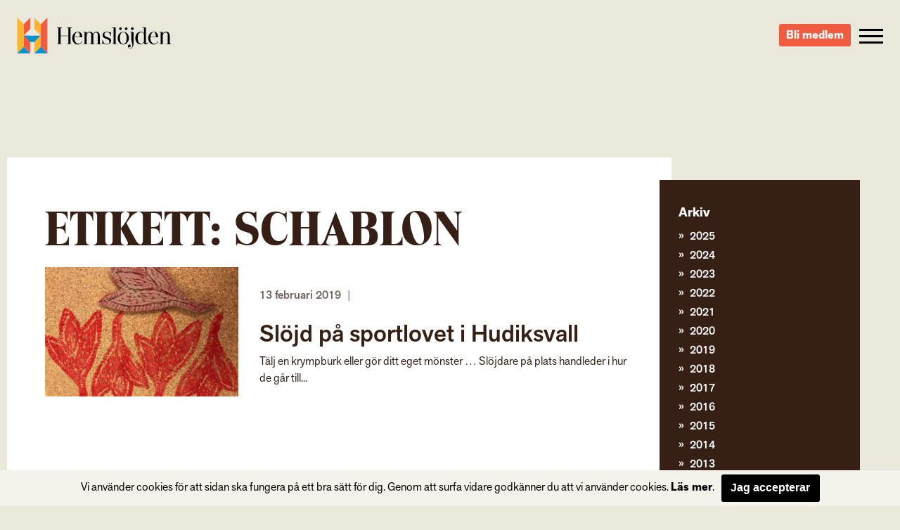

--- FILE ---
content_type: text/html; charset=UTF-8
request_url: https://hemslojden.org/tag/schablon/
body_size: 9703
content:
<!--


				`-/+syyhhhyso+:.                 
             -+hmMMMMMMMMMMMMMMMMMds/`            
          -sNMMMMMMMMMMMMMMMMMMMMMMMMMd+`         
        +mMMMMMMMMMMMMMMMMMMMMMMMMMMMMMMMy-       
      /mMMMMMMMMMMMMMMMMMMMMMMMMMMMMMMMMMMMh.     
    `hMMMMMMMMMMMMMMMMMMMMMMMMMMMMMMMMMMMMMMM+    
   -NMMMMMMMMMMMMMMMMMMMMMMMMMMMMMMMMMMMMMMMMMh`  
  -NMMMMMMMMMMMMMMMMMMMMMMMMMMMMMMMMMMMMMMMMMMMh  
 `mMMMMMN:...-mMMMMMMMMMMms/.`   `-/yNMMMMMMMMMMs 
 sMMMMMMMd`   .NMMMMMMMd:             /NMMMMMMMMM-
`MMMMMMMMMh    :MMMMMMs    .ohmmmh+    `mMMMMMMMMy
:MMMMMMMMMMs    +MMMMs    /MMMMMMMMdoooohMMMMMMMMN
/MMMMMMMMMMM+    sMMh     mMMMMMMMMMMMMMMMMMMMMMMM
/MMMMMMMMMMMM/    hm`     dMMMMMNo-.....oMMMMMMMMN
.MMMMMMMMMMMMM-   `.      `hMMMMMMh`    +MMMMMMMMh
 hMMMMMMMMMMMMN.      `.    `/oo+/`     +MMMMMMMM/
 -MMMMMMMMMMMMMm`     hMs-          :ds`+MMMMMMMd 
  +MMMMMMMMMMMMMdoooohMMMMNyo+///oyNMMMNhMMMMMMN. 
   +MMMMMMMMMMMMMMMMMMMMMMMMMMMMMMMMMMMMMMMMMMN.  
    :NMMMMMMMMMMMMMMMMMMMMMMMMMMMMMMMMMMMMMMMd`   
     `yMMMMMMMMMMMMMMMMMMMMMMMMMMMMMMMMMMMMN+     
       -hMMMMMMMMMMMMMMMMMMMMMMMMMMMMMMMMNo`      
         .smMMMMMMMMMMMMMMMMMMMMMMMMMMMd/`        
            -odMMMMMMMMMMMMMMMMMMMMNy+`           
                -/oydmNMMMMNNmhyo:.               



      Handcrafted with Love, Coffee & The_Loop();
             
             { www.vektorgrafik.se }




--><!doctype html><html class="no-js" lang="sv-SE"><head><meta charset="utf-8"><meta http-equiv="X-UA-Compatible" content="IE=edge"><meta name="viewport" content="width=device-width, initial-scale=1.0"><meta class="foundation-mq"><link rel="apple-touch-icon" sizes="180x180" href="https://hemslojden.org/wp-content/themes/Hemslojden/assets/images/favicon/apple-touch-icon.png"><link rel="icon" type="image/png" href="https://hemslojden.org/wp-content/themes/Hemslojden/assets/images/favicon/favicon-32x32.png" sizes="32x32"><link rel="icon" type="image/png" href="https://hemslojden.org/wp-content/themes/Hemslojden/assets/images/favicon/favicon-16x16.png" sizes="16x16"><link rel="manifest" href="https://hemslojden.org/wp-content/themes/Hemslojden/assets/images/favicon/manifest.json"><link rel="mask-icon" href="https://hemslojden.org/wp-content/themes/Hemslojden/assets/images/favicon/safari-pinned-tab.svg" color="#22dd99"><link rel="shortcut icon" href="https://hemslojden.org/wp-content/themes/Hemslojden/assets/images/favicon/favicon.ico"><meta name="msapplication-config" content="https://hemslojden.org/wp-content/themes/Hemslojden/assets/images/favicon/browserconfig.xml"><meta name="theme-color" content="#22dd99"><link rel="pingback" href="https://hemslojden.org/xmlrpc.php"><script src="//use.typekit.net/whn0lnt.js"></script><script>try{Typekit.load({ async: true });}catch(e){}</script><meta name='robots' content='index, follow, max-image-preview:large, max-snippet:-1, max-video-preview:-1'/><title>schablon-arkiv - Hemslöjden – slöjd och hantverk för alla</title><link rel="canonical" href="https://hemslojden.org/tag/schablon/"/><meta property="og:locale" content="sv_SE"/><meta property="og:type" content="article"/><meta property="og:title" content="schablon-arkiv - Hemslöjden – slöjd och hantverk för alla"/><meta property="og:url" content="https://hemslojden.org/tag/schablon/"/><meta property="og:site_name" content="Hemslöjden – slöjd och hantverk för alla"/><meta name="twitter:card" content="summary_large_image"/><script type="application/ld+json" class="yoast-schema-graph">{"@context":"https://schema.org","@graph":[{"@type":"CollectionPage","@id":"https://hemslojden.org/tag/schablon/","url":"https://hemslojden.org/tag/schablon/","name":"schablon-arkiv - Hemslöjden – slöjd och hantverk för alla","isPartOf":{"@id":"https://hemslojden.org/#website"},"primaryImageOfPage":{"@id":"https://hemslojden.org/tag/schablon/#primaryimage"},"image":{"@id":"https://hemslojden.org/tag/schablon/#primaryimage"},"thumbnailUrl":"https://hemslojden.org/wp-content/uploads/2018/10/elenas-bild.jpg","breadcrumb":{"@id":"https://hemslojden.org/tag/schablon/#breadcrumb"},"inLanguage":"sv-SE"},{"@type":"ImageObject","inLanguage":"sv-SE","@id":"https://hemslojden.org/tag/schablon/#primaryimage","url":"https://hemslojden.org/wp-content/uploads/2018/10/elenas-bild.jpg","contentUrl":"https://hemslojden.org/wp-content/uploads/2018/10/elenas-bild.jpg","width":2048,"height":1536,"caption":"Stämpel och tryck på kork"},{"@type":"BreadcrumbList","@id":"https://hemslojden.org/tag/schablon/#breadcrumb","itemListElement":[{"@type":"ListItem","position":1,"name":"Hem","item":"https://hemslojden.org/"},{"@type":"ListItem","position":2,"name":"schablon"}]},{"@type":"WebSite","@id":"https://hemslojden.org/#website","url":"https://hemslojden.org/","name":"Hemslöjden – slöjd och hantverk för alla","description":"Hemslöjden är en ideell organisation med föreningar runt om i landet. Med kunskaper om det handgjorda bidrar vi alla till ett mer hållbart samhälle.","publisher":{"@id":"https://hemslojden.org/#organization"},"potentialAction":[{"@type":"SearchAction","target":{"@type":"EntryPoint","urlTemplate":"https://hemslojden.org/?s={search_term_string}"},"query-input":{"@type":"PropertyValueSpecification","valueRequired":true,"valueName":"search_term_string"}}],"inLanguage":"sv-SE"},{"@type":"Organization","@id":"https://hemslojden.org/#organization","name":"Hemslöjden","url":"https://hemslojden.org/","logo":{"@type":"ImageObject","inLanguage":"sv-SE","@id":"https://hemslojden.org/#/schema/logo/image/","url":"https://hemslojden.org/wp-content/uploads/2017/10/hemslojden_logotyp_liggande_positiv_farg_rgb_lowres.jpg","contentUrl":"https://hemslojden.org/wp-content/uploads/2017/10/hemslojden_logotyp_liggande_positiv_farg_rgb_lowres.jpg","width":904,"height":212,"caption":"Hemslöjden"},"image":{"@id":"https://hemslojden.org/#/schema/logo/image/"},"sameAs":["https://www.facebook.com/hemslojdens/","https://www.instagram.com/hemslojden/","https://www.youtube.com/channel/UCcIRDoutT5LvEf2HSI1HMZA"]}]}</script><link rel='dns-prefetch' href='//ajax.googleapis.com'/><link rel='dns-prefetch' href='//cdn.jsdelivr.net'/><link rel="alternate" type="application/rss+xml" title="Hemslöjden – slöjd och hantverk för alla &raquo; Webbflöde" href="https://hemslojden.org/feed/"/><link rel="alternate" type="application/rss+xml" title="Hemslöjden – slöjd och hantverk för alla &raquo; Kommentarsflöde" href="https://hemslojden.org/comments/feed/"/><link rel="alternate" type="application/rss+xml" title="Hemslöjden – slöjd och hantverk för alla &raquo; etikettflöde för schablon" href="https://hemslojden.org/tag/schablon/feed/"/><style id='wp-img-auto-sizes-contain-inline-css' type='text/css'>
img:is([sizes=auto i],[sizes^="auto," i]){contain-intrinsic-size:3000px 1500px}
/*# sourceURL=wp-img-auto-sizes-contain-inline-css */</style><style id='wp-block-library-inline-css' type='text/css'>
:root{--wp-block-synced-color:#7a00df;--wp-block-synced-color--rgb:122,0,223;--wp-bound-block-color:var(--wp-block-synced-color);--wp-editor-canvas-background:#ddd;--wp-admin-theme-color:#007cba;--wp-admin-theme-color--rgb:0,124,186;--wp-admin-theme-color-darker-10:#006ba1;--wp-admin-theme-color-darker-10--rgb:0,107,160.5;--wp-admin-theme-color-darker-20:#005a87;--wp-admin-theme-color-darker-20--rgb:0,90,135;--wp-admin-border-width-focus:2px}@media (min-resolution:192dpi){:root{--wp-admin-border-width-focus:1.5px}}.wp-element-button{cursor:pointer}:root .has-very-light-gray-background-color{background-color:#eee}:root .has-very-dark-gray-background-color{background-color:#313131}:root .has-very-light-gray-color{color:#eee}:root .has-very-dark-gray-color{color:#313131}:root .has-vivid-green-cyan-to-vivid-cyan-blue-gradient-background{background:linear-gradient(135deg,#00d084,#0693e3)}:root .has-purple-crush-gradient-background{background:linear-gradient(135deg,#34e2e4,#4721fb 50%,#ab1dfe)}:root .has-hazy-dawn-gradient-background{background:linear-gradient(135deg,#faaca8,#dad0ec)}:root .has-subdued-olive-gradient-background{background:linear-gradient(135deg,#fafae1,#67a671)}:root .has-atomic-cream-gradient-background{background:linear-gradient(135deg,#fdd79a,#004a59)}:root .has-nightshade-gradient-background{background:linear-gradient(135deg,#330968,#31cdcf)}:root .has-midnight-gradient-background{background:linear-gradient(135deg,#020381,#2874fc)}:root{--wp--preset--font-size--normal:16px;--wp--preset--font-size--huge:42px}.has-regular-font-size{font-size:1em}.has-larger-font-size{font-size:2.625em}.has-normal-font-size{font-size:var(--wp--preset--font-size--normal)}.has-huge-font-size{font-size:var(--wp--preset--font-size--huge)}.has-text-align-center{text-align:center}.has-text-align-left{text-align:left}.has-text-align-right{text-align:right}.has-fit-text{white-space:nowrap!important}#end-resizable-editor-section{display:none}.aligncenter{clear:both}.items-justified-left{justify-content:flex-start}.items-justified-center{justify-content:center}.items-justified-right{justify-content:flex-end}.items-justified-space-between{justify-content:space-between}.screen-reader-text{border:0;clip-path:inset(50%);height:1px;margin:-1px;overflow:hidden;padding:0;position:absolute;width:1px;word-wrap:normal!important}.screen-reader-text:focus{background-color:#ddd;clip-path:none;color:#444;display:block;font-size:1em;height:auto;left:5px;line-height:normal;padding:15px 23px 14px;text-decoration:none;top:5px;width:auto;z-index:100000}html :where(.has-border-color){border-style:solid}html :where([style*=border-top-color]){border-top-style:solid}html :where([style*=border-right-color]){border-right-style:solid}html :where([style*=border-bottom-color]){border-bottom-style:solid}html :where([style*=border-left-color]){border-left-style:solid}html :where([style*=border-width]){border-style:solid}html :where([style*=border-top-width]){border-top-style:solid}html :where([style*=border-right-width]){border-right-style:solid}html :where([style*=border-bottom-width]){border-bottom-style:solid}html :where([style*=border-left-width]){border-left-style:solid}html :where(img[class*=wp-image-]){height:auto;max-width:100%}:where(figure){margin:0 0 1em}html :where(.is-position-sticky){--wp-admin--admin-bar--position-offset:var(--wp-admin--admin-bar--height,0px)}@media screen and (max-width:600px){html :where(.is-position-sticky){--wp-admin--admin-bar--position-offset:0px}}
/*wp_block_styles_on_demand_placeholder:697e89974d98e*/
/*# sourceURL=wp-block-library-inline-css */</style><style id='classic-theme-styles-inline-css' type='text/css'>
/*! This file is auto-generated */
.wp-block-button__link{color:#fff;background-color:#32373c;border-radius:9999px;box-shadow:none;text-decoration:none;padding:calc(.667em + 2px) calc(1.333em + 2px);font-size:1.125em}.wp-block-file__button{background:#32373c;color:#fff;text-decoration:none}
/*# sourceURL=/wp-includes/css/classic-themes.min.css */</style><link data-minify="1" rel='stylesheet' id='site-css-css' href='https://hemslojden.org/wp-content/cache/min/1/wp-content/themes/Hemslojden/assets/css/style.min.css?ver=1767882204' type='text/css' media='all'/><link data-minify="1" rel='stylesheet' id='vendor-css-external-css' href='https://hemslojden.org/wp-content/cache/min/1/npm/select2@4.0.12/dist/css/select2.min.css?ver=1767882204' type='text/css' media='all'/><script type="text/javascript" src="//ajax.googleapis.com/ajax/libs/jquery/1.12.0/jquery.min.js?ver=6.9" id="jquery-js"></script><script type="text/javascript" src="https://cdn.jsdelivr.net/npm/select2@4.0.12/dist/js/select2.min.js?ver=6.9" id="vendor-js-external-js"></script><link rel="https://api.w.org/" href="https://hemslojden.org/wp-json/"/><link rel="alternate" title="JSON" type="application/json" href="https://hemslojden.org/wp-json/wp/v2/tags/2892"/><script>(function(w,d,s,l,i){w[l]=w[l]||[];w[l].push({'gtm.start':
		new Date().getTime(),event:'gtm.js'});var f=d.getElementsByTagName(s)[0],
		j=d.createElement(s),dl=l!='dataLayer'?'&l='+l:'';j.async=true;j.src=
		'https://www.googletagmanager.com/gtm.js?id='+i+dl;f.parentNode.insertBefore(j,f);
		})(window,document,'script','dataLayer','GTM-W6PGDHS');</script><meta name="generator" content="WP Rocket 3.20.2" data-wpr-features="wpr_minify_css wpr_desktop" /></head><body class="archive tag tag-schablon tag-2892 wp-theme-Hemslojden" data-ajax-url="https://hemslojden.org/wp-admin/admin-ajax.php"><noscript><iframe src="https://www.googletagmanager.com/ns.html?id=GTM-W6PGDHS" height="0" width="0" style="display:none;visibility:hidden"></iframe></noscript><div data-rocket-location-hash="2c049ce535ce5cf9b45c748f9a1bd889" class="access-links text-center"><a href="#main" tabindex="1" class="show-on-focus">Gå direkt till innehållet</a></div><section data-rocket-location-hash="e62ea695fc6a99568e3b2f089577978a" class="page-header"><div data-rocket-location-hash="df600fb2e0327da2623bc4ad23338589" class="page-header__content top-bar"><div data-rocket-location-hash="590900007d6275c3d0f74fa1bdae7de5" class="top-bar__item top-bar__item--left"><a href="https://hemslojden.org" class="page-header__logo">Hemslöjden – slöjd och hantverk för alla</a><div class="prefix-menu hide-for-large">Jag vill...</div></div><div data-rocket-location-hash="e29754a1f7a451b232315982e03d5be8" class="top-bar__item top-bar__item--right height-100"><div class="hide-for-medium height-100"><div class="search-button height-100"><div class="icon-search icon-search--mobile"></div></div><div class="search-container"><form id="#main-search" role="search" method="get" class="search-form" action="https://hemslojden.org/"><label><input type="search" class="search-field " placeholder="Vad letar du efter?" value="" name="s" title="Search for:"/></label><input type="submit" class="search-submit"/></form></div></div><a class="link-button link-button-a link-button-a-menu" href="https://hemslojden.membersite.se/Membership/BuyMembership" target="_blank">Bli medlem</a><button type="button" class="menu-toggle" data-toggle="off-canvas-nav"><span class="hamburger"><span class="hamburger__bar hamburger__bar--white"></span><span class="hamburger__bar hamburger__bar--white"></span><span class="hamburger__bar hamburger__bar--white"></span></span></button><div class="social-links-wrap"><a href="https://www.instagram.com/hemslojden/" class="instagram-link icon-instagram" target="_blank"></a><a href="https://sv-se.facebook.com/hemslojdens/" class="facebook-link icon-facebook" target="_blank"> </a><a href="https://www.youtube.com/channel/UCcIRDoutT5LvEf2HSI1HMZA/videos" class="youtube-link icon-youtube" target="_blank"></a></div><div class="show-for-large"><div><div class="language-container box-shadow "><div class="language-heading"><span class="icon-language"></span><a href="#">Info in other languages</a><span class="icon-arrow-down"></span></div><div class="language-dropdown"><ul id="language-menu" class="vertical menu  row"><li id="menu-item-33866"><a href="https://hemslojden.org/in-english/">In English</a></li></ul></div></div></div><div class="search-medium-up"><form id="#main-search" role="search" method="get" class="search-form" action="https://hemslojden.org/"><label><input type="search" class="search-field " placeholder="Vad letar du efter?" value="" name="s" title="Search for:"/></label><input type="submit" class="search-submit"/></form></div></div></div></div></section><div data-rocket-location-hash="ba3de4dd5375c5ab139629d19cfb9bb6" class="global-nav"><div data-rocket-location-hash="3f8aa427818162be159f03984f9eebc1" class="row show-for-medium-only space-large"><div data-rocket-location-hash="70d3bbaad3cec675d6188f0eaa59f3fe" class="column medium-6"><div class="language-container box-shadow "><div class="language-heading"><span class="icon-language"></span><a href="#">Info in other languages</a><span class="icon-arrow-down"></span></div><div class="language-dropdown"><ul id="language-menu" class="vertical menu  row"><li><a href="https://hemslojden.org/in-english/">In English</a></li></ul></div></div></div><div data-rocket-location-hash="ccb988e74052f5cd3fa318273d28fead" class="column medium-6"><div class="search-medium-up"><form id="#main-search" role="search" method="get" class="search-form" action="https://hemslojden.org/"><label><input type="search" class="search-field " placeholder="Vad letar du efter?" value="" name="s" title="Search for:"/></label><input type="submit" class="search-submit"/></form></div></div></div><div data-rocket-location-hash="a16031ece8200cbfb3c787ed565be6f2" class="row"><div data-rocket-location-hash="965cca2001d0dd651765d970bf6cf3af" class="prefix-menu show-for-large push-up">Jag vill...</div></div><ul id="menu-huvudmeny" class="vertical menu row"><li class="menu__item has-children level-0 small-12 medium-6 large-4 column"><a class="menu__link" href="https://hemslojden.org/gora-och-besoka/"><i class="ico-plus"></i>Göra och besöka</a><ul class="sub-menu"><li class="menu__item  level-1"><a class="menu__link" href="https://hemslojden.org/gora-och-besoka/slojdkalendern/">Slöjdkalendern</a></li><li class="menu__item  level-1"><a class="menu__link" href="https://hemslojden.org/gora-och-besoka/hemslojdsbutiker/">Hemslöjdsbutiker</a></li><li class="menu__item  level-1"><a class="menu__link" href="https://hemslojden.org/gora-och-besoka/1-kvm-lin-2/">1 kvm lin</a></li></ul></li><li class="menu__item has-children level-0 small-12 medium-6 large-4 column"><a class="menu__link" href="https://hemslojden.org/fa-kunskap/"><i class="ico-plus"></i>&#8230;få kunskap</a><ul class="sub-menu"><li class="menu__item  level-1"><a class="menu__link" href="https://hemslojden.org/fa-kunskap/gesall-mastare/">Gesäll- och mästarbrev</a></li><li class="menu__item  level-1"><a class="menu__link" href="https://hemslojden.org/fa-kunskap/stipendier/">Stipendier</a></li><li class="menu__item has-children level-1"><a class="menu__link" href="https://hemslojden.org/fa-kunskap/hemslojdenssamlingar/"><i class="ico-plus"></i>Hemslöjdens samlingar</a><ul class="sub-menu"><li class="menu__item  level-2"><a class="menu__link" href="https://hemslojden.org/fa-kunskap/hemslojdenssamlingar/zickermans-studiesamling/">Zickermans studiesamling</a></li></ul></li><li class="menu__item  level-1"><a class="menu__link" href="https://hemslojden.org/fa-kunskap/skogens-material/">Skogens material</a></li><li class="menu__item  level-1"><a class="menu__link" href="https://hemslojden.org/fa-kunskap/om-ull/">Om ull</a></li><li class="menu__item  level-1"><a class="menu__link" href="https://hemslojden.org/fa-kunskap/korgar/">Korgar</a></li><li class="menu__item  level-1"><a class="menu__link" href="https://hemslojden.org/fa-kunskap/1-kvm-lin-2/linets-historia/">Om lin</a></li><li class="menu__item has-children level-1"><a class="menu__link" href="https://hemslojden.org/om-hemslojden/"><i class="ico-plus"></i>Om Hemslöjden</a><ul class="sub-menu"><li class="menu__item  level-2"><a class="menu__link" href="https://hemslojden.org/om-hemslojden/organisation/">Organisation</a></li><li class="menu__item  level-2"><a class="menu__link" href="https://hemslojden.org/om-hemslojden/hemslojdens-styrelse/">Riksförbundets styrelse</a></li><li class="menu__item  level-2"><a class="menu__link" href="https://hemslojden.org/om-hemslojden/historia/">Hemslöjden – från starten till idag</a></li><li class="menu__item  level-2"><a class="menu__link" href="https://hemslojden.org/om-hemslojden/hemslojdens-personuppgiftspolicy/">Hemslöjdens personuppgiftspolicy</a></li><li class="menu__item  level-2"><a class="menu__link" href="https://hemslojden.org/fa-kunskap/tidningen-hemslojd/">Tidningen Hemslöjd</a></li><li class="menu__item  level-2"><a class="menu__link" href="https://hemslojden.org/fa-kunskap/hemslojdens-forlag/">Hemslöjdens förlag</a></li></ul></li></ul></li><li class="menu__item has-children level-0 small-12 medium-6 large-4 column"><a class="menu__link" href="https://hemslojden.org/engagera-mig/"><i class="ico-plus"></i>&#8230;engagera mig</a><ul class="sub-menu"><li class="menu__item  level-1"><a class="menu__link" href="https://hemslojden.org/engagera-mig/bli-medlem/">Bli medlem</a></li><li class="menu__item  level-1"><a class="menu__link" href="https://hemslojden.org/engagera-mig/medlemsforeningar/">Medlemsföreningar</a></li><li class="menu__item has-children level-1"><a class="menu__link" href="https://hemslojden.org/for-medlemsforeningarna/"><i class="ico-plus"></i>För medlemsföreningarna</a><ul class="sub-menu"><li class="menu__item  level-2"><a class="menu__link" href="https://hemslojden.org/for-medlemsforeningarna/forbundsstamma/">Förbundsstämma</a></li><li class="menu__item  level-2"><a class="menu__link" href="https://hemslojden.org/for-medlemsforeningarna/foreningsmoten/">Föreningsmöten</a></li><li class="menu__item  level-2"><a class="menu__link" href="https://hemslojden.org/for-medlemsforeningarna/verktygsladan/hemslojdens-kurser-2/">Arrangörsinfo om: Hemslöjdens kurser</a></li><li class="menu__item has-children level-2"><a class="menu__link" href="https://hemslojden.org/for-medlemsforeningarna/verktygsladan/"><i class="ico-plus"></i>Verktygslådan</a><ul class="sub-menu"><li class="menu__item  level-3"><a class="menu__link" href="https://hemslojden.org/for-medlemsforeningarna/verktygsladan/styrochverksamhetsdokument/">Styr- och verksamhetsdokument</a></li><li class="menu__item  level-3"><a class="menu__link" href="https://hemslojden.org/for-medlemsforeningarna/verktygsladan/foreningskunskap/">Föreningskunskap</a></li><li class="menu__item  level-3"><a class="menu__link" href="https://hemslojden.org/for-medlemsforeningarna/verktygsladan/hemslojdens-varumarkesplattform-3/">Varumärkesplattform</a></li><li class="menu__item  level-3"><a class="menu__link" href="https://hemslojden.org/for-medlemsforeningarna/verktygsladan/visuellidentitet/">Visuell identitet</a></li><li class="menu__item  level-3"><a class="menu__link" href="https://hemslojden.org/for-medlemsforeningarna/verktygsladan/mfmaterial/">Gemensamt material</a></li><li class="menu__item  level-3"><a class="menu__link" href="https://hemslojden.org/for-medlemsforeningarna/verktygsladan/manualwebben/">Manual för webben</a></li><li class="menu__item  level-3"><a class="menu__link" href="https://hemslojden.org/for-medlemsforeningarna/verktygsladan/manualer-for-hemslojdens-samlingar/">Manual för Hemslöjdens samlingar</a></li><li class="menu__item  level-3"><a class="menu__link" href="https://hemslojden.org/for-medlemsforeningarna/verktygsladan/slojdklubben/">Slöjdverksamhet för barn och unga</a></li></ul></li></ul></li></ul></li><li class="menu__item has-children level-0 small-12 medium-6 large-4 column"><a class="menu__link" href="https://hemslojden.org/om-hemslojden/kontakt/"><i class="ico-plus"></i>Kontakt</a><ul class="sub-menu"><li class="menu__item  level-1"><a class="menu__link" href="https://hemslojden.org/om-hemslojden/kontakt/medarbetare/">Medarbetare</a></li><li class="menu__item  level-1"><a class="menu__link" href="https://hemslojden.org/om-hemslojden/kontakt/press/">Press</a></li></ul></li><li class="menu__item is-active-parent has-children level-0 small-12 medium-6 large-4 column"><a class="menu__link" href="https://hemslojden.org/nyheter/"><i class="ico-plus"></i>Nyheter</a><ul class="sub-menu"><li class="menu__item  level-1"><a class="menu__link" href="https://hemslojden.org/category/1-kvm-lin/">1 kvm lin</a></li><li class="menu__item  level-1"><a class="menu__link" href="https://hemslojden.org/category/hemslojdens-samlingar/">Hemslöjdens samlingar</a></li><li class="menu__item  level-1"><a class="menu__link" href="https://hemslojden.org/category/ovriga-nyheter/">Övriga nyheter</a></li><li class="menu__item  level-1"><a class="menu__link" href="https://hemslojden.org/category/ovriga-nyheter/korgar/">Korgar</a></li></ul></li></ul><div data-rocket-location-hash="c8146a262b821e34a94a456dfc631a62" class="row text-center language-mobile-container"><div data-rocket-location-hash="5808d5d6b49368bdd155d6a45c789480" class="column small-12 push-down language-mobile"><div class="language-container box-shadow "><div class="language-heading"><span class="icon-language"></span><a href="#">Info in other languages</a><span class="icon-arrow-down"></span></div><div class="language-dropdown"><ul id="language-menu" class="vertical menu  row"><li><a href="https://hemslojden.org/in-english/">In English</a></li></ul></div></div></div><a class="link-button link-button-a link-button-a-menu link-button-a-mobile" href="https://hemslojden.membersite.se/Membership/BuyMembership" target="_blank">Bli medlem</a><div data-rocket-location-hash="252e2f90c2a3d01570370e93b6627429" class="small-12 push-down push-up"><a class="underline" href="mailto:info@hemslojden.org">info@hemslojden.org</a><p class="nomarg underline">+46 (0)8-54 54 94 50</p></div><div data-rocket-location-hash="ada5e54af8059fe015047f9eb2a73c6e" class="column small-6 small-offset-3 push-down socal-icons"><div class="social-links-wrap"><a href="https://www.instagram.com/hemslojden/" class="instagram-link icon-instagram" target="_blank"></a><a href="https://sv-se.facebook.com/hemslojdens/" class="facebook-link icon-facebook" target="_blank"> </a><a href="https://www.youtube.com/channel/UCcIRDoutT5LvEf2HSI1HMZA/videos" class="youtube-link icon-youtube" target="_blank"></a></div></div></div></div></div><section data-rocket-location-hash="0f794ec5f5d13b6da23e5aee5f2a1765" id="bg-image" class="top-section top-section--no-image relative bg-transparent"></section><main data-rocket-location-hash="0b7a1b81cbb44673c4713847b12a9e80" id="main" class="main-section main" role="main"><div data-rocket-location-hash="585fca370276e9d5fe047e60a9723cac" class="row"><div data-rocket-location-hash="e2e8ead22809d0c86d752798a4f97e62" class="column large-9 small-12 main-content"><div class="article-wrapper"><article id="post-" class="" role="article" itemscope itemtype="http://schema.org/WebPage"><header class="article-header"><h1 class="page-title">Etikett: <span>schablon</span></h1></header><section class="entry-content" itemprop="articleBody"></section><footer class="article-footer"></footer></article><article id="post-48300" class="article post-48300 activity type-activity status-publish has-post-thumbnail hentry tag-schablon tag-ovre-halsinglands-hemslojdsforening tag-slojd tag-tryck tag-hemslojd tag-talja-tra tag-mala tag-krympburkar tag-hudiksvall tag-sportlov tag-mnster wp-sticky" role="article"><div class="article-loop"><div class="article__left"><div class="list-item-image"><img width="610" height="408" src="https://hemslojden.org/wp-content/uploads/2018/10/elenas-bild-610x408.jpg" class="attachment-img-post-flow size-img-post-flow wp-post-image" alt="" decoding="async" fetchpriority="high"/></div></div><div class="article__right"><header class="article-header"><p class="article__meta byline">13 februari 2019 <span class="sep">|</span></p><a href="https://hemslojden.org/activity/slojd-pa-sportlovet-i-hudiksvall/" rel="bookmark" title="Slöjd på sportlovet i Hudiksvall"><h2 class="article__title">Slöjd på sportlovet i Hudiksvall</h2></a></header><section class="entry-content" itemprop="articleBody"><?//=wp_trim_words(  apply_filters('the_content', get_the_content()), 18, '...')?>
				Tälj en krympburk eller gör ditt eget mönster &#8230; Slöjdare på plats handleder i hur de går till...</section></div></div></article></div></div><aside class="aside column large-3 small-12" role="complementary"><div class="aside__item bg-brown archive-list"><h3>Arkiv</h3><li class="archived-year list__item"><a href="">2025</a><ul class="archive-sub-menu"><li class="list__item"><a href="https://hemslojden.org/2025/12/"> december 2025</a></li><li class="list__item"><a href="https://hemslojden.org/2025/10/"> oktober 2025</a></li><li class="list__item"><a href="https://hemslojden.org/2025/08/"> augusti 2025</a></li><li class="list__item"><a href="https://hemslojden.org/2025/06/"> juni 2025</a></li><li class="list__item"><a href="https://hemslojden.org/2025/03/"> mars 2025</a></li></ul></li><li class="archived-year list__item"><a href="">2024</a><ul class="archive-sub-menu"><li class="list__item"><a href="https://hemslojden.org/2024/11/"> november 2024</a></li><li class="list__item"><a href="https://hemslojden.org/2024/10/"> oktober 2024</a></li><li class="list__item"><a href="https://hemslojden.org/2024/09/"> september 2024</a></li><li class="list__item"><a href="https://hemslojden.org/2024/08/"> augusti 2024</a></li><li class="list__item"><a href="https://hemslojden.org/2024/06/"> juni 2024</a></li><li class="list__item"><a href="https://hemslojden.org/2024/05/"> maj 2024</a></li><li class="list__item"><a href="https://hemslojden.org/2024/03/"> mars 2024</a></li></ul></li><li class="archived-year list__item"><a href="">2023</a><ul class="archive-sub-menu"><li class="list__item"><a href="https://hemslojden.org/2023/11/"> november 2023</a></li><li class="list__item"><a href="https://hemslojden.org/2023/09/"> september 2023</a></li><li class="list__item"><a href="https://hemslojden.org/2023/08/"> augusti 2023</a></li><li class="list__item"><a href="https://hemslojden.org/2023/06/"> juni 2023</a></li><li class="list__item"><a href="https://hemslojden.org/2023/05/"> maj 2023</a></li><li class="list__item"><a href="https://hemslojden.org/2023/03/"> mars 2023</a></li><li class="list__item"><a href="https://hemslojden.org/2023/02/"> februari 2023</a></li><li class="list__item"><a href="https://hemslojden.org/2023/01/"> januari 2023</a></li></ul></li><li class="archived-year list__item"><a href="">2022</a><ul class="archive-sub-menu"><li class="list__item"><a href="https://hemslojden.org/2022/12/"> december 2022</a></li><li class="list__item"><a href="https://hemslojden.org/2022/11/"> november 2022</a></li><li class="list__item"><a href="https://hemslojden.org/2022/10/"> oktober 2022</a></li><li class="list__item"><a href="https://hemslojden.org/2022/09/"> september 2022</a></li><li class="list__item"><a href="https://hemslojden.org/2022/08/"> augusti 2022</a></li><li class="list__item"><a href="https://hemslojden.org/2022/06/"> juni 2022</a></li><li class="list__item"><a href="https://hemslojden.org/2022/05/"> maj 2022</a></li><li class="list__item"><a href="https://hemslojden.org/2022/04/"> april 2022</a></li><li class="list__item"><a href="https://hemslojden.org/2022/03/"> mars 2022</a></li><li class="list__item"><a href="https://hemslojden.org/2022/02/"> februari 2022</a></li></ul></li><li class="archived-year list__item"><a href="">2021</a><ul class="archive-sub-menu"><li class="list__item"><a href="https://hemslojden.org/2021/12/"> december 2021</a></li><li class="list__item"><a href="https://hemslojden.org/2021/11/"> november 2021</a></li><li class="list__item"><a href="https://hemslojden.org/2021/09/"> september 2021</a></li><li class="list__item"><a href="https://hemslojden.org/2021/08/"> augusti 2021</a></li><li class="list__item"><a href="https://hemslojden.org/2021/06/"> juni 2021</a></li><li class="list__item"><a href="https://hemslojden.org/2021/05/"> maj 2021</a></li><li class="list__item"><a href="https://hemslojden.org/2021/04/"> april 2021</a></li><li class="list__item"><a href="https://hemslojden.org/2021/02/"> februari 2021</a></li></ul></li><li class="archived-year list__item"><a href="">2020</a><ul class="archive-sub-menu"><li class="list__item"><a href="https://hemslojden.org/2020/12/"> december 2020</a></li><li class="list__item"><a href="https://hemslojden.org/2020/11/"> november 2020</a></li><li class="list__item"><a href="https://hemslojden.org/2020/10/"> oktober 2020</a></li><li class="list__item"><a href="https://hemslojden.org/2020/09/"> september 2020</a></li><li class="list__item"><a href="https://hemslojden.org/2020/08/"> augusti 2020</a></li><li class="list__item"><a href="https://hemslojden.org/2020/07/"> juli 2020</a></li><li class="list__item"><a href="https://hemslojden.org/2020/06/"> juni 2020</a></li><li class="list__item"><a href="https://hemslojden.org/2020/05/"> maj 2020</a></li><li class="list__item"><a href="https://hemslojden.org/2020/04/"> april 2020</a></li><li class="list__item"><a href="https://hemslojden.org/2020/03/"> mars 2020</a></li><li class="list__item"><a href="https://hemslojden.org/2020/02/"> februari 2020</a></li></ul></li><li class="archived-year list__item"><a href="">2019</a><ul class="archive-sub-menu"><li class="list__item"><a href="https://hemslojden.org/2019/12/"> december 2019</a></li><li class="list__item"><a href="https://hemslojden.org/2019/11/"> november 2019</a></li><li class="list__item"><a href="https://hemslojden.org/2019/10/"> oktober 2019</a></li><li class="list__item"><a href="https://hemslojden.org/2019/09/"> september 2019</a></li><li class="list__item"><a href="https://hemslojden.org/2019/08/"> augusti 2019</a></li><li class="list__item"><a href="https://hemslojden.org/2019/07/"> juli 2019</a></li><li class="list__item"><a href="https://hemslojden.org/2019/06/"> juni 2019</a></li><li class="list__item"><a href="https://hemslojden.org/2019/05/"> maj 2019</a></li><li class="list__item"><a href="https://hemslojden.org/2019/04/"> april 2019</a></li><li class="list__item"><a href="https://hemslojden.org/2019/03/"> mars 2019</a></li><li class="list__item"><a href="https://hemslojden.org/2019/02/"> februari 2019</a></li><li class="list__item"><a href="https://hemslojden.org/2019/01/"> januari 2019</a></li></ul></li><li class="archived-year list__item"><a href="">2018</a><ul class="archive-sub-menu"><li class="list__item"><a href="https://hemslojden.org/2018/12/"> december 2018</a></li><li class="list__item"><a href="https://hemslojden.org/2018/11/"> november 2018</a></li><li class="list__item"><a href="https://hemslojden.org/2018/10/"> oktober 2018</a></li><li class="list__item"><a href="https://hemslojden.org/2018/09/"> september 2018</a></li><li class="list__item"><a href="https://hemslojden.org/2018/08/"> augusti 2018</a></li><li class="list__item"><a href="https://hemslojden.org/2018/07/"> juli 2018</a></li><li class="list__item"><a href="https://hemslojden.org/2018/06/"> juni 2018</a></li><li class="list__item"><a href="https://hemslojden.org/2018/05/"> maj 2018</a></li><li class="list__item"><a href="https://hemslojden.org/2018/04/"> april 2018</a></li><li class="list__item"><a href="https://hemslojden.org/2018/03/"> mars 2018</a></li><li class="list__item"><a href="https://hemslojden.org/2018/02/"> februari 2018</a></li><li class="list__item"><a href="https://hemslojden.org/2018/01/"> januari 2018</a></li></ul></li><li class="archived-year list__item"><a href="">2017</a><ul class="archive-sub-menu"><li class="list__item"><a href="https://hemslojden.org/2017/12/"> december 2017</a></li><li class="list__item"><a href="https://hemslojden.org/2017/11/"> november 2017</a></li><li class="list__item"><a href="https://hemslojden.org/2017/10/"> oktober 2017</a></li><li class="list__item"><a href="https://hemslojden.org/2017/09/"> september 2017</a></li><li class="list__item"><a href="https://hemslojden.org/2017/08/"> augusti 2017</a></li><li class="list__item"><a href="https://hemslojden.org/2017/07/"> juli 2017</a></li><li class="list__item"><a href="https://hemslojden.org/2017/06/"> juni 2017</a></li><li class="list__item"><a href="https://hemslojden.org/2017/05/"> maj 2017</a></li><li class="list__item"><a href="https://hemslojden.org/2017/04/"> april 2017</a></li><li class="list__item"><a href="https://hemslojden.org/2017/03/"> mars 2017</a></li><li class="list__item"><a href="https://hemslojden.org/2017/02/"> februari 2017</a></li><li class="list__item"><a href="https://hemslojden.org/2017/01/"> januari 2017</a></li></ul></li><li class="archived-year list__item"><a href="">2016</a><ul class="archive-sub-menu"><li class="list__item"><a href="https://hemslojden.org/2016/12/"> december 2016</a></li><li class="list__item"><a href="https://hemslojden.org/2016/11/"> november 2016</a></li><li class="list__item"><a href="https://hemslojden.org/2016/10/"> oktober 2016</a></li><li class="list__item"><a href="https://hemslojden.org/2016/09/"> september 2016</a></li><li class="list__item"><a href="https://hemslojden.org/2016/08/"> augusti 2016</a></li><li class="list__item"><a href="https://hemslojden.org/2016/06/"> juni 2016</a></li><li class="list__item"><a href="https://hemslojden.org/2016/04/"> april 2016</a></li><li class="list__item"><a href="https://hemslojden.org/2016/03/"> mars 2016</a></li><li class="list__item"><a href="https://hemslojden.org/2016/02/"> februari 2016</a></li><li class="list__item"><a href="https://hemslojden.org/2016/01/"> januari 2016</a></li></ul></li><li class="archived-year list__item"><a href="">2015</a><ul class="archive-sub-menu"><li class="list__item"><a href="https://hemslojden.org/2015/12/"> december 2015</a></li><li class="list__item"><a href="https://hemslojden.org/2015/11/"> november 2015</a></li><li class="list__item"><a href="https://hemslojden.org/2015/10/"> oktober 2015</a></li><li class="list__item"><a href="https://hemslojden.org/2015/09/"> september 2015</a></li><li class="list__item"><a href="https://hemslojden.org/2015/08/"> augusti 2015</a></li><li class="list__item"><a href="https://hemslojden.org/2015/07/"> juli 2015</a></li><li class="list__item"><a href="https://hemslojden.org/2015/06/"> juni 2015</a></li><li class="list__item"><a href="https://hemslojden.org/2015/05/"> maj 2015</a></li><li class="list__item"><a href="https://hemslojden.org/2015/04/"> april 2015</a></li><li class="list__item"><a href="https://hemslojden.org/2015/03/"> mars 2015</a></li><li class="list__item"><a href="https://hemslojden.org/2015/02/"> februari 2015</a></li><li class="list__item"><a href="https://hemslojden.org/2015/01/"> januari 2015</a></li></ul></li><li class="archived-year list__item"><a href="">2014</a><ul class="archive-sub-menu"><li class="list__item"><a href="https://hemslojden.org/2014/12/"> december 2014</a></li><li class="list__item"><a href="https://hemslojden.org/2014/11/"> november 2014</a></li><li class="list__item"><a href="https://hemslojden.org/2014/10/"> oktober 2014</a></li><li class="list__item"><a href="https://hemslojden.org/2014/09/"> september 2014</a></li><li class="list__item"><a href="https://hemslojden.org/2014/08/"> augusti 2014</a></li><li class="list__item"><a href="https://hemslojden.org/2014/07/"> juli 2014</a></li><li class="list__item"><a href="https://hemslojden.org/2014/06/"> juni 2014</a></li><li class="list__item"><a href="https://hemslojden.org/2014/05/"> maj 2014</a></li><li class="list__item"><a href="https://hemslojden.org/2014/04/"> april 2014</a></li><li class="list__item"><a href="https://hemslojden.org/2014/03/"> mars 2014</a></li><li class="list__item"><a href="https://hemslojden.org/2014/02/"> februari 2014</a></li><li class="list__item"><a href="https://hemslojden.org/2014/01/"> januari 2014</a></li></ul></li><li class="archived-year list__item"><a href="">2013</a><ul class="archive-sub-menu"><li class="list__item"><a href="https://hemslojden.org/2013/11/"> november 2013</a></li></ul></li></div><div class="aside__item bg-brown category-list"><h3>Kategorier</h3><ul class="sidebar-categories"><li class="cat-item cat-item-3800"><a href="https://hemslojden.org/category/gesallbrev-och-mastarbrev/">Gesällbrev och mästarbrev</a></li><li class="cat-item cat-item-3805"><a href="https://hemslojden.org/category/ullveckan-2022/">Ullveckan 2022</a></li><li class="cat-item cat-item-3090"><a href="https://hemslojden.org/category/hemslojdens-dag/">Hemslöjdens dag</a></li><li class="cat-item cat-item-3153"><a href="https://hemslojden.org/category/handmade-issues/">Handmade Issues</a></li><li class="cat-item cat-item-3317"><a href="https://hemslojden.org/category/slojdtips/">Slöjdtips</a></li><li class="cat-item cat-item-3354"><a href="https://hemslojden.org/category/foreningsbudkavle/">Föreningsbudkavle</a></li><li class="cat-item cat-item-3692"><a href="https://hemslojden.org/category/1-kvm-lin/">1 kvm lin</a></li><li class="cat-item cat-item-2133"><a href="https://hemslojden.org/category/tidningen-hemslojd/">Tidningen Hemslöjd</a></li><li class="cat-item cat-item-2134"><a href="https://hemslojden.org/category/hemslojdens-forlag/">Hemslöjdens förlag</a></li><li class="cat-item cat-item-2135"><a href="https://hemslojden.org/category/utbildning-saterglantan/">Utbildning på Sätergläntan</a></li><li class="cat-item cat-item-2136"><a href="https://hemslojden.org/category/hemslojdens-samlingar/">Hemslöjdens samlingar</a></li><li class="cat-item cat-item-2137"><a href="https://hemslojden.org/category/stipendier/">Stipendier</a></li><li class="cat-item cat-item-2138"><a href="https://hemslojden.org/category/gesall-mastarbrev/">Gesäll- och mästarbrev</a></li><li class="cat-item cat-item-1"><a href="https://hemslojden.org/category/ovriga-nyheter/">Övriga nyheter</a><ul class='children'><li class="cat-item cat-item-3740"><a href="https://hemslojden.org/category/ovriga-nyheter/korgar/">Korgar</a></li><li class="cat-item cat-item-3765"><a href="https://hemslojden.org/category/ovriga-nyheter/ullveckan/">Ullveckan</a></li></ul></li></ul></div></aside></div></main><footer data-rocket-location-hash="3e3c942e2faa31abb7a7570179d1c111" class="row expanded footer" role="contentinfo" style="background:url(https://hemslojden.org/wp-content/uploads/2017/10/raull-2-hemslojden-1800x632.jpg);background-size:cover;background-repeat:no-repeat;background-position:center center;background-color:#000;"><div data-rocket-location-hash="bb1f0ebb984166c7ceb98402fdfab268" class="column small-12"><div data-rocket-location-hash="fb0007d707fb4cbcb3b9c5d356716456" class="row footer__inner bg-white box-shadow"><div class="column small-12 medium-6 nopad-left"><a href="https://hemslojden.org" class="footer__logo">Hemslöjden – slöjd och hantverk för alla</a><a class="mail-a" href="mailto:info@hemslojden.org?subject=hemslöjden.org kontakt via hemsidan">info@hemslojden.org</a><a class="phone-a" href="tel:+46854549450">+46 (0)8-545 494 50</a><p class="source-org copyright">&copy; Hemslöjden – slöjd och hantverk för alla 2026</p></div><div class="column small-12 medium-6 nopad-left nopad-right second-col"><p class="footer-description">hemslojden.org är Svenska Hemslöjdsföreningarnas Riksförbunds hemsida. Hemslöjden är en ideell organisation som i över 110 år arbetat med att visa värdet av det handgjorda skapandet. Riksförbundet äger Hemslöjd Media Sverige AB där tidningen Hemslöjd ingår.</p><a href="https://hemslojden.membersite.se/Home/MyProfile">Inloggning för medlemmar</a><a rel="nofollow" target="_blank" href="http://www.hemslojd.se">Tidningen Hemslöjd</a></div></div></div></footer><div data-rocket-location-hash="ef86f2b21e3f2e389e86a5a3de457535" class="cookie-disclaimer hide"><p class="small no-margin">Vi använder cookies för att sidan ska fungera på ett bra sätt för dig. Genom att surfa vidare godkänner du att vi använder cookies. <a href=" https://hemslojden.org/om-cookies/ " rel="nofollow">Läs mer</a>.</p><button class="remove-cookie-disclaimer">Jag accepterar</button></div><script type="speculationrules">{"prefetch":[{"source":"document","where":{"and":[{"href_matches":"/*"},{"not":{"href_matches":["/wp-*.php","/wp-admin/*","/wp-content/uploads/*","/wp-content/*","/wp-content/plugins/*","/wp-content/themes/Hemslojden/*","/*\\?(.+)"]}},{"not":{"selector_matches":"a[rel~=\"nofollow\"]"}},{"not":{"selector_matches":".no-prefetch, .no-prefetch a"}}]},"eagerness":"conservative"}]}</script><script type="text/javascript" src="https://hemslojden.org/wp-content/themes/Hemslojden/scripts/global.js?ver=1.0.0" id="aoh-global-js"></script><script type="text/javascript" src="https://hemslojden.org/wp-content/themes/Hemslojden/scripts/social/twitter.js?ver=1.0.0" id="social-twitter-js"></script><script type="text/javascript" src="https://hemslojden.org/wp-content/themes/Hemslojden/scripts/social/facebook.js?ver=1.0.0" id="social-facebook-js"></script><script type="text/javascript" src="https://hemslojden.org/wp-content/themes/Hemslojden/scripts/Bazooka/Hemslojden/Handlers/SearchHandler.js?ver=1.0.0" id="aoh-searchhandler-js"></script><script type="text/javascript" src="https://hemslojden.org/wp-content/themes/Hemslojden/scripts/Bazooka/Hemslojden/Handlers/ActivitySignUpHandler.js?ver=1.0.1" id="aoh-activitysignuphandler-js"></script><script type="text/javascript" src="https://hemslojden.org/wp-content/themes/Hemslojden/scripts/Bazooka/Hemslojden/Core.js?ver=1.0.0" id="aoh-core-js"></script><script type="text/javascript" src="https://hemslojden.org/wp-content/themes/Hemslojden/scripts/main.js?ver=1.0.0" id="aoh-main-js"></script><script type="text/javascript" src="https://hemslojden.org/wp-content/themes/Hemslojden/assets/js/vendor.min.js?ver=1.1.8" id="vendor-js-js"></script><script type="text/javascript" src="https://hemslojden.org/wp-content/themes/Hemslojden/assets/js/app.min.js?ver=1.1.8" id="app-js-js"></script>		
	<script>var rocket_beacon_data = {"ajax_url":"https:\/\/hemslojden.org\/wp-admin\/admin-ajax.php","nonce":"45ef877205","url":"https:\/\/hemslojden.org\/tag\/schablon","is_mobile":false,"width_threshold":1600,"height_threshold":700,"delay":500,"debug":null,"status":{"atf":true,"lrc":true,"preconnect_external_domain":true},"elements":"img, video, picture, p, main, div, li, svg, section, header, span","lrc_threshold":1800,"preconnect_external_domain_elements":["link","script","iframe"],"preconnect_external_domain_exclusions":["static.cloudflareinsights.com","rel=\"profile\"","rel=\"preconnect\"","rel=\"dns-prefetch\"","rel=\"icon\""]}</script><script data-name="wpr-wpr-beacon" src='https://hemslojden.org/wp-content/plugins/wp-rocket/assets/js/wpr-beacon.min.js' async></script></body>
</html> <!-- end page -->



			
				
	
								

<!-- This website is like a Rocket, isn't it? Performance optimized by WP Rocket. Learn more: https://wp-rocket.me -->